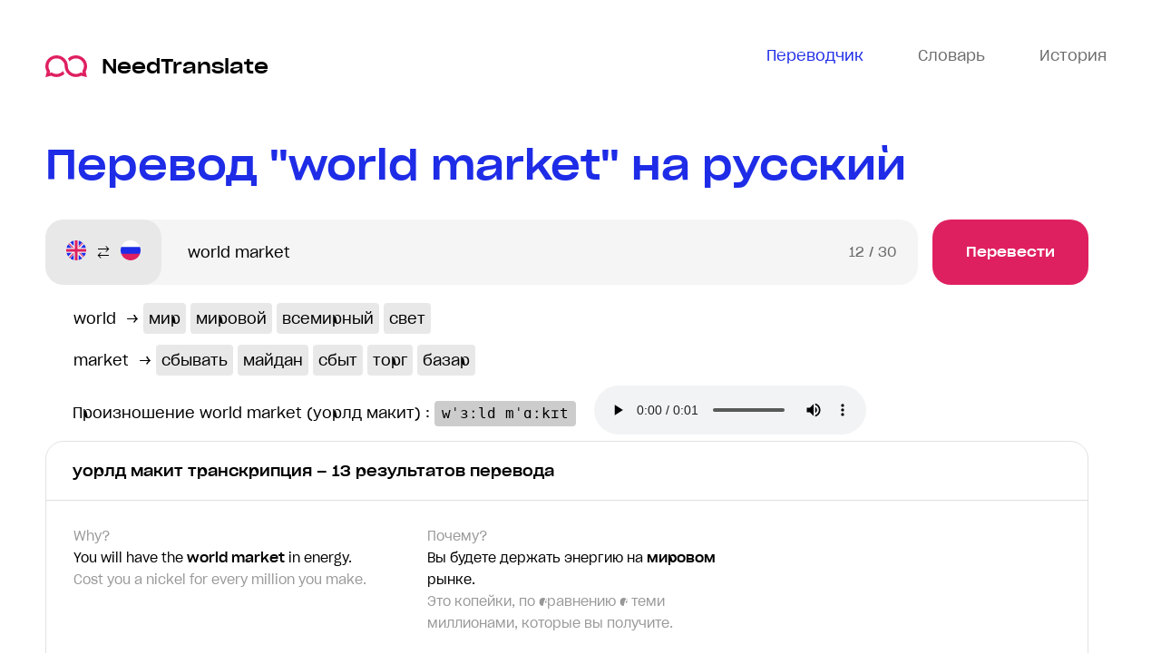

--- FILE ---
content_type: text/html; charset=utf-8
request_url: https://needtranslate.ru/perevod/en-ru/world%20market
body_size: 42593
content:
<!doctype html>
<html lang="ru">
  <head>
    <meta charset="utf-8">
    <meta name="viewport" content="width=device-width, initial-scale=1" />
    <title>world market — перевод на русский в контексте, транскрипция yорлд макит с английского на русский примеры</title>
    <meta name='description' content='Посмотреть перевод yорлд макит, определение, значение транскрипцю и примеры к «world market», узнать синонимы, антонимы, а также прослушать произношение к «world market».'>
<meta name="keywords" content="world market, yорлд макит, перевод, использование, транскрипция, произношение, пример перевода" /><link rel="canonical" href="https://needtranslate.ru/perevod/en-ru/world market" />
    <link rel="apple-touch-icon" sizes="180x180" href="/apple-touch-icon.png">
<link rel="icon" type="image/png" sizes="32x32" href="/favicon-32x32.png">
<link rel="icon" type="image/png" sizes="16x16" href="/favicon-16x16.png">
<link rel="manifest" href="/site.webmanifest">
<link rel="mask-icon" href="/safari-pinned-tab.svg" color="#5bbad5">
<meta name="msapplication-TileColor" content="#2b5797">
<meta name="theme-color" content="#1e2ce7">


    <link type="text/css" rel="stylesheet" href="/webpack/head-9f2eb3db93ff067b6fd9.css"></link>
  </head>
  <body class="has-webp">
    <div class="wrapper">
      <header class="header">
  <div class="container">
    <div class="header__wrap">
      <a class="header__logo" href="/">
        <img src="/logo.svg" alt="переводы и транскрипци" /> NeedTranslate
      </a>
      <nav class="header__nav">
        <ul class="header__nav-list">
          <li class="header__nav-item header__nav-item--active header__nav-item--translate">
            <a class="header__nav-link" href="/">
              <svg width="26" height="24" viewBox="0 0 26 20" fill="none" xmlns="http://www.w3.org/2000/svg">
                <path d="M0 0v18h5v5.1l6.4-5.1H26V0H0zm2 2h22v14H10.6L7 18.9V16H2V2zm5 5c-1.1 0-2 .9-2 2s.9 2 2 2 2-.9 2-2-.9-2-2-2zm6 0c-1.1 0-2 .9-2 2s.9 2 2 2 2-.9 2-2-.9-2-2-2zm6 0c-1.1 0-2 .9-2 2s.9 2 2 2 2-.9 2-2-.9-2-2-2z" fill="#6C6C6C"/>
              </svg>
              <span>Переводчик</span>
            </a>
          </li>
          <li class="header__nav-item header__nav-item--dictionary">
            <a class="header__nav-link js-open-dictionary">
              <svg width="26" height="20" fill="none" viewBox="0 0 26 20" xmlns="http://www.w3.org/2000/svg">
                <path d="M0 0v20h26V0H0zm2 2h10v16H2V2zm12 0h10v16H14V2zm2 3v2h6V5h-6zm0 4v2h6V9h-6zm0 4v2h6v-2h-6z" fill="#6C6C6C"/>
              </svg>
              <span>Словарь</span>
            </a>
          </li>
          <li class="header__nav-item header__nav-item--history">
            <a class="header__nav-link js-open-history">
              <svg width="24" height="24" viewBox="0 0 24 24" fill="none" xmlns="http://www.w3.org/2000/svg"><path d="M12 0C7.8 0 4.2 2.1 2 5.3V2H0V9H7V7H3.4C5.1 4 8.3 2 12 2C17.5 2 22 6.5 22 12C22 17.5 17.5 22 12 22C6.5 22 2 17.5 2 12H0C0 18.6 5.4 24 12 24C18.6 24 24 18.6 24 12C24 5.4 18.6 0 12 0ZM11 4V13H18V11H13V4H11Z" fill="#6C6C6C"/></svg>
              <span>История</span>
            </a>
          </li>
        </ul>
      </nav>
    </div>
  </div>
</header>


      <main class="main">
        
<div class="results" data-phrase-id="257963">
  <div class="container">
    <div class="results__wrapper">
      <h1 class="results__title title title--size">Перевод "world market" на русский</h1>
      <div class="results__body">
        <div class="results__inner">
          <div class="results__form">
          <form action="/perevod/en-ru" method="post" class="form js-translation-form">
  <div class="form__languages">
    <div class="form__language">
      <i class="form__flag form__flag--en" data-lang="en" title="English"></i>
      <span>English</span>
    </div>
    <div class="form__language-arrow"></div>
    <div class="form__language">
      <i class="form__flag form__flag--ru" data-lang="ru" title="Русский"></i>
      <span>Русский</span>
    </div>
  </div>
  <div class="form__input-wrap">
    <input class="form__input" maxlength="30" name="text" placeholder="Фраза для перевода" type="text" value="world market">
    <div class="form__counter"><span class="form__count">0</span><span class="form__maxlength"> / 30</span></div>
  </div>
  <button class="form__btn button" name="button" type="submit">Перевести</button>
</form>


          </div>

          


          


          <div class="results__words">
  
  
    
    <div class="results__word">
      <span class="results__word-source">world</span>
      &rarr;
      
        
        <a class="results__word-target" href="/perevod/ru-en/мир">мир</a>
        
      
        
        <a class="results__word-target" href="/perevod/ru-en/мировой">мировой</a>
        
      
        
        <span class="results__word-target">всемирный</span>
        
      
        
        <span class="results__word-target">свет</span>
        
      
    </div>
    
  
    
    <div class="results__word">
      <span class="results__word-source">market</span>
      &rarr;
      
        
        <a class="results__word-target" href="/perevod/ru-en/сбывать">сбывать</a>
        
      
        
        <a class="results__word-target" href="/perevod/ru-en/майдан">майдан</a>
        
      
        
        <a class="results__word-target" href="/perevod/ru-en/сбыт">сбыт</a>
        
      
        
        <a class="results__word-target" href="/perevod/ru-en/торг">торг</a>
        
      
        
        <a class="results__word-target" href="/perevod/ru-en/базар">базар</a>
        
      
    </div>
    
  
  
</div>


          <div class="pronounce">
            Произношение world market (yорлд макит) : <pre class="pronounce__pre">wˈɜːld mˈɑːkɪt</pre>
            <audio class="pronounce__audio" controls src="/speak/en/world%20market">Ваш броузер не поддерживает аудио</audio>
          </div>
          





<div class="results__section results__section--translation">
  <h2 class="results__name">yорлд макит транскрипция – 13 результатов перевода</h2>
  <div class="results__list">
    
    <div class="results__item">
      <div class="results__item-wrap">
        
          <div class="results__item-phrase results__item-phrase--request">
            
<div class="results__line results__prev">Why?</div>
<div class="results__line results__current">You will have the <strong>world market</strong> in energy.</div>
<div class="results__line results__next">Cost you a nickel for every million you make.</div>

          </div>
          <div class="results__item-phrase results__item-phrase--translate">
            
<div class="results__line results__prev">Почему?</div>
<div class="results__line results__current">Вы будете держать энергию на <strong>мировом</strong> рынке.</div>
<div class="results__line results__next">Это копейки, по сравнению с теми миллионами, которые вы получите.</div>

          </div>
        

        
      </div>
      <div class="js-copy results__item-btn tooltips">
        <span class="tooltips__content">Скопировать</span>
        <div class="results__item-copy">
          <svg xmlns="http://www.w3.org/2000/svg" width="18" height="18" fill="none" viewBox="0 0 18 18">
            <path d="M0 0v15h5.25v-1.5H1.5v-12h9v.75H12V0H0zm6 3v15h12V3H6zm1.5 1.5h9v12h-9v-12z" fill="#1E2CE7"></path>
          </svg>
        </div>
      </div>
    </div>
    
    <div class="results__item">
      <div class="results__item-wrap">
        
          <div class="results__item-phrase results__item-phrase--request">
            
<div class="results__line results__prev">In a society where the concrete commodity... remains rare or in the minority, the apparent domination of money presents itself... as the emissary with full powers... who speaks in the name of an unknown power.</div>
<div class="results__line results__current">With the industrial revolution, the division of labor in manufacturing... and mass production for the <strong>world</strong></div>
<div class="results__line results__next">It is then that political economy comes... to constitute the dominant science and the science of domination.</div>

          </div>
          <div class="results__item-phrase results__item-phrase--translate">
            
<div class="results__line results__prev">В обществе, где конкретный товар встречается редко или утрачивает первостепенное значение явно господствующей силой становятся деньги, которые выступают посланником от имени той же могущественной и неведомой силы.</div>
<div class="results__line results__current">Одновременно с промышленной революцией, мануфактурным разделением труда и массовым производством, ориентированным на <strong>мировой рынок</strong>, товар проявляется как сила, готовая оккупировать всю общественную жизнь.</div>
<div class="results__line results__next">Именно тогда политическая экономия становится господствующей наукой об обществе.</div>

          </div>
        

        
      </div>
      <div class="js-copy results__item-btn tooltips">
        <span class="tooltips__content">Скопировать</span>
        <div class="results__item-copy">
          <svg xmlns="http://www.w3.org/2000/svg" width="18" height="18" fill="none" viewBox="0 0 18 18">
            <path d="M0 0v15h5.25v-1.5H1.5v-12h9v.75H12V0H0zm6 3v15h12V3H6zm1.5 1.5h9v12h-9v-12z" fill="#1E2CE7"></path>
          </svg>
        </div>
      </div>
    </div>
    
    <div class="results__item">
      <div class="results__item-wrap">
        
          <div class="results__item-phrase results__item-phrase--request">
            
<div class="results__line results__prev">The time of economic production, cut into equal abstract fragments, appears across the entire planet as the same day.</div>
<div class="results__line results__current">Unified irreversible time is the time of the <strong>world market</strong>, and as a corollary of the world spectacle.</div>
<div class="results__line results__next">The irreversible time of production is first of all... the measure of commodities.</div>

          </div>
          <div class="results__item-phrase results__item-phrase--translate">
            
<div class="results__line results__prev">Именно время экономического производства, расчленённое на равные абстрактные промежутки, представляется нам в виде дней.</div>
<div class="results__line results__current">Унифицированное необратимое время - это время <strong>мирового</strong> рынка, и, соответственно, <strong>мирового</strong> спектакля.</div>
<div class="results__line results__next">Необратимое время производства является, прежде всего, мерой товара.</div>

          </div>
        

        
      </div>
      <div class="js-copy results__item-btn tooltips">
        <span class="tooltips__content">Скопировать</span>
        <div class="results__item-copy">
          <svg xmlns="http://www.w3.org/2000/svg" width="18" height="18" fill="none" viewBox="0 0 18 18">
            <path d="M0 0v15h5.25v-1.5H1.5v-12h9v.75H12V0H0zm6 3v15h12V3H6zm1.5 1.5h9v12h-9v-12z" fill="#1E2CE7"></path>
          </svg>
        </div>
      </div>
    </div>
    
    <div class="results__item">
      <div class="results__item-wrap">
        
          <div class="results__item-phrase results__item-phrase--request">
            
<div class="results__line results__prev">Their blood and tissue types are - cataloged in preparation for organ harvesting.</div>
<div class="results__line results__current">The Chinese Government - then sells the prisoners organs to the highest bidder on the <strong>world market</strong>.</div>
<div class="results__line results__next">If a wealthy patient chooses to fly into China, the prisoner is - killed and the organs are implanted.</div>

          </div>
          <div class="results__item-phrase results__item-phrase--translate">
            
<div class="results__line results__prev">Их кровь и органы каталогизируются для подготовки к продаже.</div>
<div class="results__line results__current">Китайское Правительство продаёт органы заключённых, на <strong>мировом</strong> рынке донорских органов.</div>
<div class="results__line results__next">Если богатый пациент решается на операцию в Китае, ради него убивают заключённого, затем первому пересаживают его донорские органы.</div>

          </div>
        

        
      </div>
      <div class="js-copy results__item-btn tooltips">
        <span class="tooltips__content">Скопировать</span>
        <div class="results__item-copy">
          <svg xmlns="http://www.w3.org/2000/svg" width="18" height="18" fill="none" viewBox="0 0 18 18">
            <path d="M0 0v15h5.25v-1.5H1.5v-12h9v.75H12V0H0zm6 3v15h12V3H6zm1.5 1.5h9v12h-9v-12z" fill="#1E2CE7"></path>
          </svg>
        </div>
      </div>
    </div>
    
    <div class="results__item">
      <div class="results__item-wrap">
        
          <div class="results__item-phrase results__item-phrase--request">
            
<div class="results__line results__prev">From 1490, a consumer goods company... made use of the cat eyes... trademark along with the brand name CATTY... on in-house manufactured goods.</div>
<div class="results__line results__current">works and household consumer goods manufacturing and sales, the CATTY COMPANY brand name appears on the <strong>world</strong></div>
<div class="results__line results__next">With massive capital and political connections,</div>

          </div>
          <div class="results__item-phrase results__item-phrase--translate">
            
<div class="results__line results__prev">С 1490 компания по торговле ширпотребом... сделала использование кошачьих глаз... торговой маркой вместе с именем брэнда - КЭТТИ... для товаров собственного производства.</div>
<div class="results__line results__current">С середины 19-го века как конгломерат почтовых служб... и ширпотребных производств и дилеров, брэнд КЭТТИ и КОмпания появился на <strong>мировом</strong> рынке... и началась массивная рекламная кампания.</div>
<div class="results__line results__next">Имея многочисленные финансовые и политические связи,</div>

          </div>
        

        
      </div>
      <div class="js-copy results__item-btn tooltips">
        <span class="tooltips__content">Скопировать</span>
        <div class="results__item-copy">
          <svg xmlns="http://www.w3.org/2000/svg" width="18" height="18" fill="none" viewBox="0 0 18 18">
            <path d="M0 0v15h5.25v-1.5H1.5v-12h9v.75H12V0H0zm6 3v15h12V3H6zm1.5 1.5h9v12h-9v-12z" fill="#1E2CE7"></path>
          </svg>
        </div>
      </div>
    </div>
    
    <div class="results__item">
      <div class="results__item-wrap">
        
          <div class="results__item-phrase results__item-phrase--request">
            
<div class="results__line results__prev">I&#39;m sure this has great value for people here, the collective memory.</div>
<div class="results__line results__current">-On the <strong>world market</strong>?</div>
<div class="results__line results__next">Honestly, I can&#39;t imagine it.</div>

          </div>
          <div class="results__item-phrase results__item-phrase--translate">
            
<div class="results__line results__prev">Памятники старины несомненно представляют ценность для живущих здесь людей.</div>
<div class="results__line results__current">Но можно ли что-нибудь из этого продать?</div>
<div class="results__line results__next">Если честно, вряд ли.</div>

          </div>
        

        
      </div>
      <div class="js-copy results__item-btn tooltips">
        <span class="tooltips__content">Скопировать</span>
        <div class="results__item-copy">
          <svg xmlns="http://www.w3.org/2000/svg" width="18" height="18" fill="none" viewBox="0 0 18 18">
            <path d="M0 0v15h5.25v-1.5H1.5v-12h9v.75H12V0H0zm6 3v15h12V3H6zm1.5 1.5h9v12h-9v-12z" fill="#1E2CE7"></path>
          </svg>
        </div>
      </div>
    </div>
    
    <div class="results__item">
      <div class="results__item-wrap">
        
          <div class="results__item-phrase results__item-phrase--request">
            
<div class="results__line results__prev">Our global strategy is a success!</div>
<div class="results__line results__current">We have managed to control 98% of the <strong>world market</strong>!</div>
<div class="results__line results__next">One more little slice and we eat the whole pie!</div>

          </div>
          <div class="results__item-phrase results__item-phrase--translate">
            
<div class="results__line results__prev">Наша стратегия принесла успех!</div>
<div class="results__line results__current">Мы завоевали 98% рынков в <strong>мире</strong>!</div>
<div class="results__line results__next">Скоро мы съедим весь пирог!</div>

          </div>
        

        
      </div>
      <div class="js-copy results__item-btn tooltips">
        <span class="tooltips__content">Скопировать</span>
        <div class="results__item-copy">
          <svg xmlns="http://www.w3.org/2000/svg" width="18" height="18" fill="none" viewBox="0 0 18 18">
            <path d="M0 0v15h5.25v-1.5H1.5v-12h9v.75H12V0H0zm6 3v15h12V3H6zm1.5 1.5h9v12h-9v-12z" fill="#1E2CE7"></path>
          </svg>
        </div>
      </div>
    </div>
    
    <div class="results__item">
      <div class="results__item-wrap">
        
          <div class="results__item-phrase results__item-phrase--request">
            
<div class="results__line results__prev">By the way, the vanilla plant is an orchid, you know?</div>
<div class="results__line results__current">and Madagascar... have to artificially pollinate them with cactus spines, just to have enough for the <strong>world</strong></div>
<div class="results__line results__next">- Oh. - A very bad and poorly paid job.</div>

          </div>
          <div class="results__item-phrase results__item-phrase--translate">
            
<div class="results__line results__prev">Кстати, ванильное растение - это орхидея, вы знаете?</div>
<div class="results__line results__current">Рабочие на острове Реюньон должны были искусственно ее опылять при помощи шипов кактуса, чтобы быть конкурентоспособными на <strong>мировом</strong> рынке.</div>
<div class="results__line results__next">Это очень низкооплачиваемая работа.</div>

          </div>
        

        
      </div>
      <div class="js-copy results__item-btn tooltips">
        <span class="tooltips__content">Скопировать</span>
        <div class="results__item-copy">
          <svg xmlns="http://www.w3.org/2000/svg" width="18" height="18" fill="none" viewBox="0 0 18 18">
            <path d="M0 0v15h5.25v-1.5H1.5v-12h9v.75H12V0H0zm6 3v15h12V3H6zm1.5 1.5h9v12h-9v-12z" fill="#1E2CE7"></path>
          </svg>
        </div>
      </div>
    </div>
    
    <div class="results__item">
      <div class="results__item-wrap">
        
          <div class="results__item-phrase results__item-phrase--request">
            
<div class="results__line results__prev">I need this money.</div>
<div class="results__line results__current">The way we would normally fund these sorts of projects would be to sell bonds on the <strong>world market</strong>.</div>
<div class="results__line results__next">And I don&#39;t think under normal circumstances that would be a problem.</div>

          </div>
          <div class="results__item-phrase results__item-phrase--translate">
            
<div class="results__line results__prev">Мне нужны эти деньги.</div>
<div class="results__line results__current">Обычно такие проекты мы бы финансировали путём продажи облигаций на <strong>мировом</strong> рынке.</div>
<div class="results__line results__next">И не думаю, что при обычных обстоятельствах это стало бы проблемой.</div>

          </div>
        

        
      </div>
      <div class="js-copy results__item-btn tooltips">
        <span class="tooltips__content">Скопировать</span>
        <div class="results__item-copy">
          <svg xmlns="http://www.w3.org/2000/svg" width="18" height="18" fill="none" viewBox="0 0 18 18">
            <path d="M0 0v15h5.25v-1.5H1.5v-12h9v.75H12V0H0zm6 3v15h12V3H6zm1.5 1.5h9v12h-9v-12z" fill="#1E2CE7"></path>
          </svg>
        </div>
      </div>
    </div>
    
    <div class="results__item">
      <div class="results__item-wrap">
        
          <div class="results__item-phrase results__item-phrase--request">
            
<div class="results__line results__prev">No, never on my watch.</div>
<div class="results__line results__current">Nantucket now dominates the <strong>world market</strong>.</div>
<div class="results__line results__next">That must not change.</div>

          </div>
          <div class="results__item-phrase results__item-phrase--translate">
            
<div class="results__line results__prev">Но не в моем случае.</div>
<div class="results__line results__current">Нантакет сейчас лидирует на <strong>мировом</strong> рынке.</div>
<div class="results__line results__next">Это не должно измениться.</div>

          </div>
        

        
      </div>
      <div class="js-copy results__item-btn tooltips">
        <span class="tooltips__content">Скопировать</span>
        <div class="results__item-copy">
          <svg xmlns="http://www.w3.org/2000/svg" width="18" height="18" fill="none" viewBox="0 0 18 18">
            <path d="M0 0v15h5.25v-1.5H1.5v-12h9v.75H12V0H0zm6 3v15h12V3H6zm1.5 1.5h9v12h-9v-12z" fill="#1E2CE7"></path>
          </svg>
        </div>
      </div>
    </div>
    
    <div class="results__item">
      <div class="results__item-wrap">
        
          <div class="results__item-phrase results__item-phrase--request">
            
<div class="results__line results__prev">It&#39;s a $360 million industry in the U.S.</div>
<div class="results__line results__current">Vietnam is undercutting our producers on the <strong>world market</strong>.</div>
<div class="results__line results__next">Which is one of the last impediments to full normalization between our countries.</div>

          </div>
          <div class="results__item-phrase results__item-phrase--translate">
            
<div class="results__line results__prev">В США оборот в этой области составляет 360 миллионов.</div>
<div class="results__line results__current">Вьетнам сбивает цены наших производителей на <strong>мировом</strong> рынке.</div>
<div class="results__line results__next">Что является помехой для нормализации отношений между нашими странами.</div>

          </div>
        

        
      </div>
      <div class="js-copy results__item-btn tooltips">
        <span class="tooltips__content">Скопировать</span>
        <div class="results__item-copy">
          <svg xmlns="http://www.w3.org/2000/svg" width="18" height="18" fill="none" viewBox="0 0 18 18">
            <path d="M0 0v15h5.25v-1.5H1.5v-12h9v.75H12V0H0zm6 3v15h12V3H6zm1.5 1.5h9v12h-9v-12z" fill="#1E2CE7"></path>
          </svg>
        </div>
      </div>
    </div>
    
    <div class="results__item">
      <div class="results__item-wrap">
        
          <div class="results__item-phrase results__item-phrase--request">
            
<div class="results__line results__prev">- Why don&#39;t they grow cotton then?</div>
<div class="results__line results__current">aid and development funds to be directed towards the cultivation of a crop that will end up on the <strong>world</strong></div>
<div class="results__line results__next">- Which pretty much rules out cotton.</div>

          </div>
          <div class="results__item-phrase results__item-phrase--translate">
            
<div class="results__line results__prev">- Почему тогда они не выращивают его?</div>
<div class="results__line results__current">- Потому что Конгресс США не допустит, чтобы любой американский фонд по развитию инвестировал деньги в выращивание той продукции, которая будет конкурировать с американскими фермерами на <strong>мировом</strong> рынке.</div>
<div class="results__line results__next">- Поэтому хлопок отпадает.</div>

          </div>
        

        
      </div>
      <div class="js-copy results__item-btn tooltips">
        <span class="tooltips__content">Скопировать</span>
        <div class="results__item-copy">
          <svg xmlns="http://www.w3.org/2000/svg" width="18" height="18" fill="none" viewBox="0 0 18 18">
            <path d="M0 0v15h5.25v-1.5H1.5v-12h9v.75H12V0H0zm6 3v15h12V3H6zm1.5 1.5h9v12h-9v-12z" fill="#1E2CE7"></path>
          </svg>
        </div>
      </div>
    </div>
    
    <div class="results__item">
      <div class="results__item-wrap">
        
          <div class="results__item-phrase results__item-phrase--request">
            
<div class="results__line results__prev">Well, at least on our side, we have Pier 1, which I love.</div>
<div class="results__line results__current">Over there at the Grove, all you have is Cost Plus <strong>World Market</strong>.</div>
<div class="results__line results__next">I mean, all that is just junk.</div>

          </div>
          <div class="results__item-phrase results__item-phrase--translate">
            
<div class="results__line results__prev">﻿Ну, хотя бы рядом с нами ﻿есть &quot;Pier 1&quot;, мне он нравится.</div>
<div class="results__line results__current">﻿А там, в Гроуве, ﻿есть только &#34;Cost Plus World Market&#34;</div>
<div class="results__line results__next">﻿В смысле, это же отстой.</div>

          </div>
        

        
      </div>
      <div class="js-copy results__item-btn tooltips">
        <span class="tooltips__content">Скопировать</span>
        <div class="results__item-copy">
          <svg xmlns="http://www.w3.org/2000/svg" width="18" height="18" fill="none" viewBox="0 0 18 18">
            <path d="M0 0v15h5.25v-1.5H1.5v-12h9v.75H12V0H0zm6 3v15h12V3H6zm1.5 1.5h9v12h-9v-12z" fill="#1E2CE7"></path>
          </svg>
        </div>
      </div>
    </div>
    
    <div class="results__item-show button button--border">
      <span>Показать еще</span>
    </div>
  </div>
</div>





          


          

          <div class="results__section results__section--more">
  <div class="results__wrap results__wrap--padding">
    <noindex>
    <div class="results__cover">
      <h3 class="results__subtitle">Хотите знать еще больше переводов <span class="results__highlight">world market</span> (yорлд макит)?</h3>
      <div class="results__text results__text--width">Мы используем только переведенные профессиональными переводчиками фразы <span class="results__highlight">world market</span> для формирования нашей постоянно обновляющейся базы. Это позволяет максимально точно переводить <span class="results__highlight">yорлд макит</span> не просто слова, но и целые фразы, учитывая контекст и особенности их использования.</div>
      <a class="results_btn button button--border" href="#">Перевести новое выражение</a>
    </div>
    </noindex>

    <picture class="results__img results__img--width">
      <source srcset="/images/more.webp" type="image/webp">
      <source srcset="/images/more.jpg" type="image/jpg">
      <img src="/images/more.jpg" alt="">
    </picture>
  </div>
</div>




        </div>
        
      </div>
    </div>
  </div>
</div>

      </main>

      <footer class="footer">
        
          <div class="footer__head">
            <div class="footer__alphabet">
              <div class="alphabet">
  <div class="container">
    <div class="alphabet__wrap">
      <div class="alphabet__cover">
        <ul class="alphabet__list alphabet__list--en">
          <li class="alphabet__item"><a href="/phrases/a" class="alphabet__link">A</a></li><li class="alphabet__item"><a href="/phrases/b" class="alphabet__link">B</a></li><li class="alphabet__item"><a href="/phrases/c" class="alphabet__link">C</a></li><li class="alphabet__item"><a href="/phrases/d" class="alphabet__link">D</a></li><li class="alphabet__item"><a href="/phrases/e" class="alphabet__link">E</a></li><li class="alphabet__item"><a href="/phrases/f" class="alphabet__link">F</a></li><li class="alphabet__item"><a href="/phrases/g" class="alphabet__link">G</a></li><li class="alphabet__item"><a href="/phrases/h" class="alphabet__link">H</a></li><li class="alphabet__item"><a href="/phrases/i" class="alphabet__link">I</a></li><li class="alphabet__item"><a href="/phrases/j" class="alphabet__link">J</a></li><li class="alphabet__item"><a href="/phrases/k" class="alphabet__link">K</a></li><li class="alphabet__item"><a href="/phrases/l" class="alphabet__link">L</a></li><li class="alphabet__item"><a href="/phrases/m" class="alphabet__link">M</a></li><li class="alphabet__item"><a href="/phrases/n" class="alphabet__link">N</a></li><li class="alphabet__item"><a href="/phrases/o" class="alphabet__link">O</a></li><li class="alphabet__item"><a href="/phrases/p" class="alphabet__link">P</a></li><li class="alphabet__item"><a href="/phrases/q" class="alphabet__link">Q</a></li><li class="alphabet__item"><a href="/phrases/r" class="alphabet__link">R</a></li><li class="alphabet__item"><a href="/phrases/s" class="alphabet__link">S</a></li><li class="alphabet__item"><a href="/phrases/t" class="alphabet__link">T</a></li><li class="alphabet__item"><a href="/phrases/u" class="alphabet__link">U</a></li><li class="alphabet__item"><a href="/phrases/v" class="alphabet__link">V</a></li><li class="alphabet__item"><a href="/phrases/w" class="alphabet__link">W</a></li><li class="alphabet__item"><a href="/phrases/x" class="alphabet__link">X</a></li><li class="alphabet__item"><a href="/phrases/y" class="alphabet__link">Y</a></li><li class="alphabet__item"><a href="/phrases/z" class="alphabet__link">Z</a></li>
        </ul>
      </div>
    </div>
    <div class="alphabet__wrap">
      <div class="alphabet__cover">
        <ul class="alphabet__list alphabet__list--ru">
          <li class="alphabet__item"><a href="/phrases/%D0%B0" class="alphabet__link">А</a></li><li class="alphabet__item"><a href="/phrases/%D0%B1" class="alphabet__link">Б</a></li><li class="alphabet__item"><a href="/phrases/%D0%B2" class="alphabet__link">В</a></li><li class="alphabet__item"><a href="/phrases/%D0%B3" class="alphabet__link">Г</a></li><li class="alphabet__item"><a href="/phrases/%D0%B4" class="alphabet__link">Д</a></li><li class="alphabet__item"><a href="/phrases/%D0%B5" class="alphabet__link">Е</a></li><li class="alphabet__item"><a href="/phrases/%D0%B6" class="alphabet__link">Ж</a></li><li class="alphabet__item"><a href="/phrases/%D0%B7" class="alphabet__link">З</a></li><li class="alphabet__item"><a href="/phrases/%D0%B8" class="alphabet__link">И</a></li><li class="alphabet__item"><a href="/phrases/%D0%B9" class="alphabet__link">Й</a></li><li class="alphabet__item"><a href="/phrases/%D0%BA" class="alphabet__link">К</a></li><li class="alphabet__item"><a href="/phrases/%D0%BB" class="alphabet__link">Л</a></li><li class="alphabet__item"><a href="/phrases/%D0%BC" class="alphabet__link">М</a></li><li class="alphabet__item"><a href="/phrases/%D0%BD" class="alphabet__link">Н</a></li><li class="alphabet__item"><a href="/phrases/%D0%BE" class="alphabet__link">О</a></li><li class="alphabet__item"><a href="/phrases/%D0%BF" class="alphabet__link">П</a></li><li class="alphabet__item"><a href="/phrases/%D1%80" class="alphabet__link">Р</a></li><li class="alphabet__item"><a href="/phrases/%D1%81" class="alphabet__link">С</a></li><li class="alphabet__item"><a href="/phrases/%D1%82" class="alphabet__link">Т</a></li><li class="alphabet__item"><a href="/phrases/%D1%83" class="alphabet__link">У</a></li><li class="alphabet__item"><a href="/phrases/%D1%84" class="alphabet__link">Ф</a></li><li class="alphabet__item"><a href="/phrases/%D1%85" class="alphabet__link">Х</a></li><li class="alphabet__item"><a href="/phrases/%D1%86" class="alphabet__link">Ц</a></li><li class="alphabet__item"><a href="/phrases/%D1%87" class="alphabet__link">Ч</a></li><li class="alphabet__item"><a href="/phrases/%D1%88" class="alphabet__link">Ш</a></li><li class="alphabet__item"><a href="/phrases/%D1%89" class="alphabet__link">Щ</a></li><li class="alphabet__item"><a href="/phrases/%D1%8A" class="alphabet__link">Ъ (1)</a></li><li class="alphabet__item"><a href="/phrases/%D1%8D" class="alphabet__link">Э</a></li><li class="alphabet__item"><a href="/phrases/%D1%8E" class="alphabet__link">Ю</a></li><li class="alphabet__item"><a href="/phrases/%D1%8F" class="alphabet__link">Я</a></li><li class="alphabet__item"><a href="/phrases/%D1%91" class="alphabet__link">Ё</a></li>
        </ul>
      </div>
    </div>
  </div>
</div>


            </div>
          </div>
        


        <div class="footer__body">
  <div class="container">
    <div class="footer__wrap">
      <div class="footer__column">
        <ul class="footer__list">
          <li class="footer__title">Карта сайта</li>
          <li class="footer__item"><a class="footer__link" href="/">Переводчик</a></li>
          <li class="footer__item"><a class="footer__link js-open-dictionary">Словарь</a></li>
          <li class="footer__item"><a class="footer__link js-open-history">История запросов</a></li>
        </ul>
        
        <ul class="footer__plist">
          <li class="footer__phrase">
            <a class="footer__phrase-link" href="/perevod/en-ru/world%20market">world market</a>
          </li><li class="footer__phrase">
            <a class="footer__phrase-link" href="/perevod/ru-en/%D1%80%D0%BE%D0%B4%D0%BD%D0%B8%D0%BA%D0%BE%D0%B2%D1%8B%D0%B9">родниковый</a>
          </li><li class="footer__phrase">
            <a class="footer__phrase-link" href="/perevod/en-ru/Reserve%20Account">Reserve Account</a>
          </li><li class="footer__phrase">
            <a class="footer__phrase-link" href="/perevod/ru-en/%D0%90%D1%84%D0%B0%D0%BD%D0%B0%D1%81%D0%B8%D0%B9">Афанасий</a>
          </li><li class="footer__phrase">
            <a class="footer__phrase-link" href="/perevod/en-ru/the%20fucking%20system">the fucking system</a>
          </li><li class="footer__phrase">
            <a class="footer__phrase-link" href="/perevod/en-ru/blasters">blasters</a>
          </li><li class="footer__phrase">
            <a class="footer__phrase-link" href="/perevod/ru-en/%D0%BD%D0%B0%20%D0%BF%D0%BE%D1%81%D0%BE%D1%88%D0%BE%D0%BA">на посошок</a>
          </li><li class="footer__phrase">
            <a class="footer__phrase-link" href="/perevod/ru-en/%D0%BC%D0%BE%D0%B3%D1%83%D1%89%D0%B5%D1%81%D1%82%D0%B2%D0%BE">могущество</a>
          </li><li class="footer__phrase">
            <a class="footer__phrase-link" href="/perevod/en-ru/in%20comparison%20with">in comparison with</a>
          </li><li class="footer__phrase">
            <a class="footer__phrase-link" href="/perevod/ru-en/%D0%BC%D0%BE%D1%82%D0%B8%D0%B2%D0%B0%D1%86%D0%B8%D0%BE%D0%BD%D0%BD%D1%8B%D0%B9">мотивационный</a>
          </li><li class="footer__phrase">
            <a class="footer__phrase-link" href="/perevod/ru-en/%D0%B1%D0%B8%D0%BE%D0%BC%D0%B5%D1%85%D0%B0%D0%BD%D0%B8%D0%BA%D0%B0">биомеханика</a>
          </li><li class="footer__phrase">
            <a class="footer__phrase-link" href="/perevod/en-ru/Abra">Abra</a>
          </li><li class="footer__phrase">
            <a class="footer__phrase-link" href="/perevod/en-ru/the%20fucking%20police">the fucking police</a>
          </li><li class="footer__phrase">
            <a class="footer__phrase-link" href="/perevod/en-ru/10%20friends">10 friends</a>
          </li><li class="footer__phrase">
            <a class="footer__phrase-link" href="/perevod/en-ru/in%20accordance%20with">in accordance with</a>
          </li><li class="footer__phrase">
            <a class="footer__phrase-link" href="/perevod/en-ru/keyed">keyed</a>
          </li><li class="footer__phrase">
            <a class="footer__phrase-link" href="/perevod/ru-en/%D0%9A%D0%B8%D0%B1%D0%B5%D1%80%D1%81%D0%BF%D0%BE%D1%80%D1%82">Киберспорт</a>
          </li><li class="footer__phrase">
            <a class="footer__phrase-link" href="/perevod/en-ru/St%20Paul%27s%20Cathedral">St Paul&#39;s Cathedral</a>
          </li><li class="footer__phrase">
            <a class="footer__phrase-link" href="/perevod/en-ru/Father%20father%20father">Father father father</a>
          </li><li class="footer__phrase">
            <a class="footer__phrase-link" href="/perevod/en-ru/the%20forgotten%20ones">the forgotten ones</a>
          </li>
          <li class="footer__phrase">
            <a class="footer__phrase-link footer__phrase-link--more js-phrases-show" href="#"></a>
          </li>
        </ul>
        
      </div>
      <div class="footer__text">
        <a class="footer__logo" href="/">
          <img src="/logo.svg" alt="переводы и транскрипци" /> NeedTranslate
        </a>
        <noindex>
          <div class="footer__info">
            NeedTranslate — бесплатный онлайн сервис контекстного перевода слов, фраз и выражений с английского языка на русский и наоборот.
            Наша система обрабатывает обширные библиотеки оригинальных англоязычных документов и текстов, чтобы перевод был максимально приближен к живому современному языку.
          </div>
        </noindex>
      </div>
    </div>
  </div>
</div>

<div class="footer__copyright">
  <div class="container">
    <div class="footer__container">
      <div class="footer__copyright-text">© NeedTranslate, 2019-2020. Все права защищены</div><a class="footer__btn button button--color js-feedback">Сообщить об ошибке</a>
    </div>
  </div>
</div>

      </footer>
    </div>
    
    <script type="text/javascript" src="/webpack/npm-aeae37078412a5c3ac38.js"></script>
    
    <link type="text/css" rel="stylesheet" href="/webpack/application-cdb8200e27b235873ad1.css"></link>
    <script type="text/javascript" src="/webpack/application-834374383bc7983e790e.js"></script>

    <!-- Yandex.Metrika counter -->
<script type="text/javascript" >
   (function(m,e,t,r,i,k,a){m[i]=m[i]||function(){(m[i].a=m[i].a||[]).push(arguments)};
   m[i].l=1*new Date();k=e.createElement(t),a=e.getElementsByTagName(t)[0],k.async=1,k.src=r,a.parentNode.insertBefore(k,a)})
   (window, document, "script", "https://mc.yandex.ru/metrika/tag.js", "ym");

   ym(56791374, "init", {
        clickmap:true,
        trackLinks:true,
        accurateTrackBounce:true,
        webvisor:true
   });
</script>
<noscript><div><img src="https://mc.yandex.ru/watch/56791374" style="position:absolute; left:-9999px;" alt="" /></div></noscript>
<!-- /Yandex.Metrika counter -->

<!-- Global site tag (gtag.js) - Google Analytics -->
<script async src="https://www.googletagmanager.com/gtag/js?id=UA-154882335-1"></script>
<script>
  window.dataLayer = window.dataLayer || [];
  function gtag(){dataLayer.push(arguments);}
  gtag('js', new Date());

  gtag('config', 'UA-154882335-1');
</script>

  </body>
</html>
